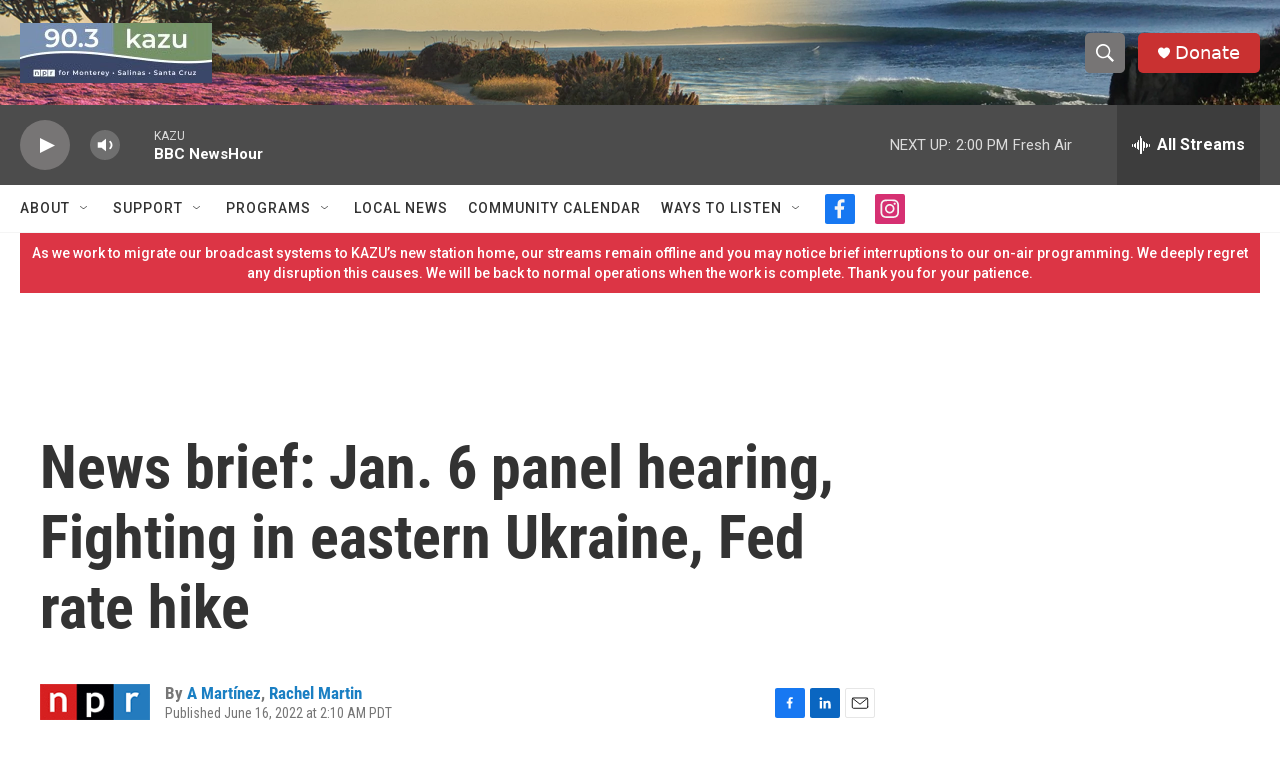

--- FILE ---
content_type: text/html; charset=utf-8
request_url: https://www.google.com/recaptcha/api2/aframe
body_size: 266
content:
<!DOCTYPE HTML><html><head><meta http-equiv="content-type" content="text/html; charset=UTF-8"></head><body><script nonce="odYZqUI4Te6urPpg4Nj_aA">/** Anti-fraud and anti-abuse applications only. See google.com/recaptcha */ try{var clients={'sodar':'https://pagead2.googlesyndication.com/pagead/sodar?'};window.addEventListener("message",function(a){try{if(a.source===window.parent){var b=JSON.parse(a.data);var c=clients[b['id']];if(c){var d=document.createElement('img');d.src=c+b['params']+'&rc='+(localStorage.getItem("rc::a")?sessionStorage.getItem("rc::b"):"");window.document.body.appendChild(d);sessionStorage.setItem("rc::e",parseInt(sessionStorage.getItem("rc::e")||0)+1);localStorage.setItem("rc::h",'1764625707094');}}}catch(b){}});window.parent.postMessage("_grecaptcha_ready", "*");}catch(b){}</script></body></html>